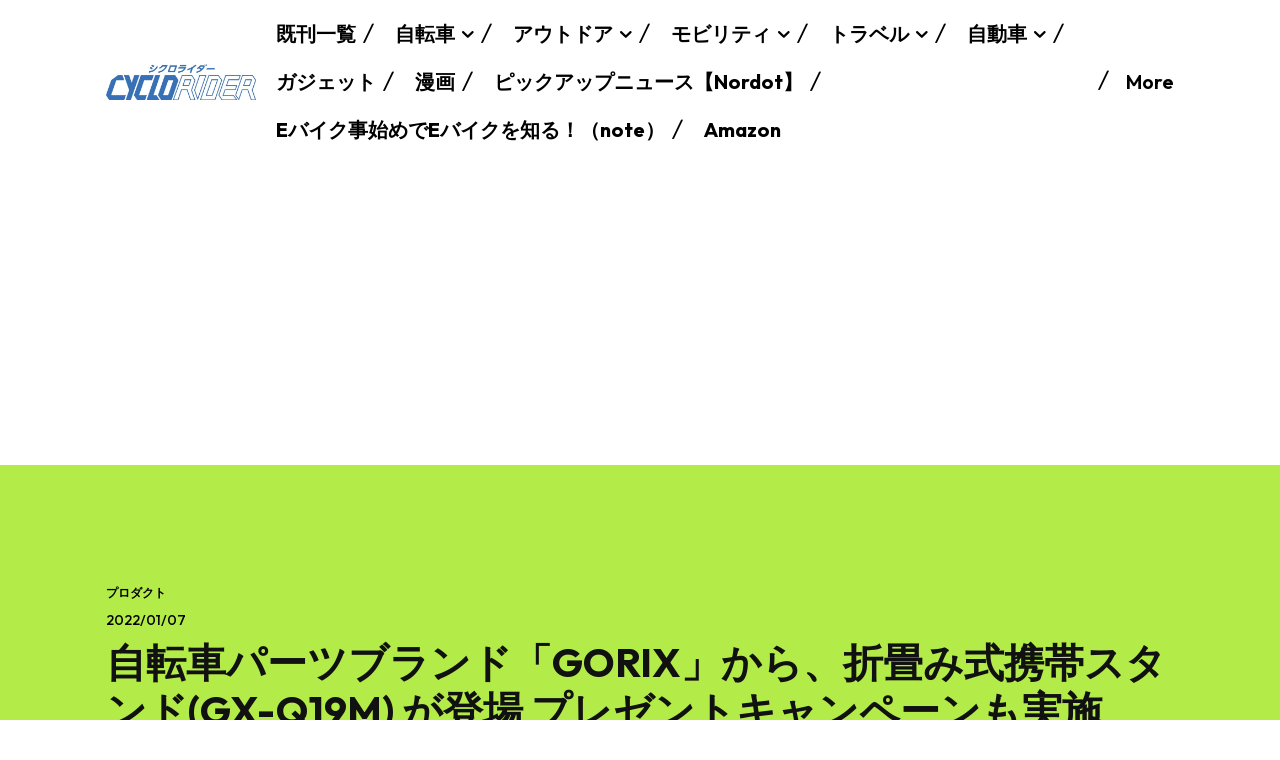

--- FILE ---
content_type: text/html; charset=utf-8
request_url: https://www.google.com/recaptcha/api2/aframe
body_size: 270
content:
<!DOCTYPE HTML><html><head><meta http-equiv="content-type" content="text/html; charset=UTF-8"></head><body><script nonce="REN9IaFZMS3A_-X4LQkBbw">/** Anti-fraud and anti-abuse applications only. See google.com/recaptcha */ try{var clients={'sodar':'https://pagead2.googlesyndication.com/pagead/sodar?'};window.addEventListener("message",function(a){try{if(a.source===window.parent){var b=JSON.parse(a.data);var c=clients[b['id']];if(c){var d=document.createElement('img');d.src=c+b['params']+'&rc='+(localStorage.getItem("rc::a")?sessionStorage.getItem("rc::b"):"");window.document.body.appendChild(d);sessionStorage.setItem("rc::e",parseInt(sessionStorage.getItem("rc::e")||0)+1);localStorage.setItem("rc::h",'1768870156894');}}}catch(b){}});window.parent.postMessage("_grecaptcha_ready", "*");}catch(b){}</script></body></html>

--- FILE ---
content_type: application/javascript; charset=utf-8;
request_url: https://dalc.valuecommerce.com/app3?p=886779888&_s=https%3A%2F%2Fwww.cyclorider.com%2Farchives%2F51881&vf=iVBORw0KGgoAAAANSUhEUgAAAAMAAAADCAYAAABWKLW%2FAAAAMElEQVQYV2NkFGP4nxFxkWHhJGsGRu6rzP858g8wfHezZ2DcyNX1P%2BpZEUOQAAsDAAN6DQrwa2rKAAAAAElFTkSuQmCC
body_size: 926
content:
vc_linkswitch_callback({"t":"696ed10b","r":"aW7RCwAKizIDE0TDCooAHwqKC5b6Ww","ub":"aW7RCgAMC9UDE0TDCooCsQqKC%2FD8XQ%3D%3D","vcid":"r6E-F1wb8GzhSeknrMbMtG42FfJLQrGwUfzoQaco-DJ_Sl3RPccYkjJ6wCFt-KCl","vcpub":"0.690994","l":4,"shopping.yahoo.co.jp":{"a":"2695956","m":"2201292","g":"445cfeb48c"},"p":886779888,"paypaymall.yahoo.co.jp":{"a":"2695956","m":"2201292","g":"445cfeb48c"},"stg.activityjapan.com":{"a":"2913705","m":"3393757","g":"2a0babfb8c"},"s":3410075,"activityjapan.com":{"a":"2913705","m":"3393757","g":"2a0babfb8c"},"approach.yahoo.co.jp":{"a":"2695956","m":"2201292","g":"445cfeb48c"},"paypaystep.yahoo.co.jp":{"a":"2695956","m":"2201292","g":"445cfeb48c"},"mini-shopping.yahoo.co.jp":{"a":"2695956","m":"2201292","g":"445cfeb48c"},"shopping.geocities.jp":{"a":"2695956","m":"2201292","g":"445cfeb48c"},"www.jalan.net/activity":{"a":"2720182","m":"3222781","g":"edf0aae68c"}})